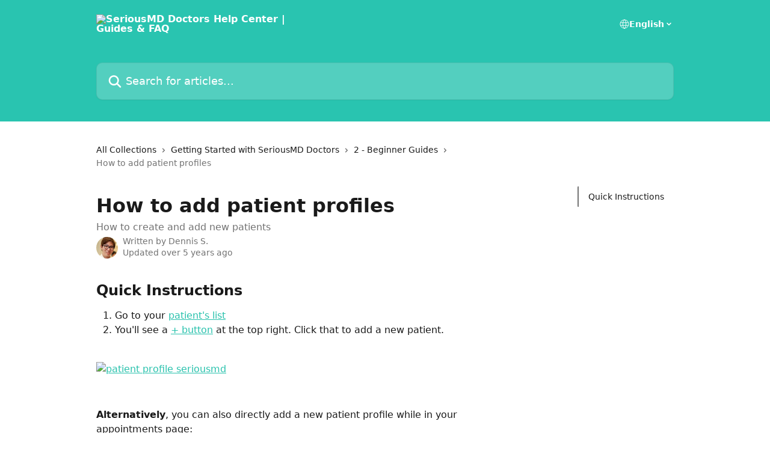

--- FILE ---
content_type: text/html; charset=utf-8
request_url: https://help.seriousmd.com/en/articles/1080511-how-to-add-patient-profiles
body_size: 14001
content:
<!DOCTYPE html><html lang="en"><head><meta charSet="utf-8" data-next-head=""/><title data-next-head="">How to add patient profiles | SeriousMD Doctors Help Center | Guides &amp; FAQ</title><meta property="og:title" content="How to add patient profiles | SeriousMD Doctors Help Center | Guides &amp; FAQ" data-next-head=""/><meta name="twitter:title" content="How to add patient profiles | SeriousMD Doctors Help Center | Guides &amp; FAQ" data-next-head=""/><meta property="og:description" content="How to create and add new patients" data-next-head=""/><meta name="twitter:description" content="How to create and add new patients" data-next-head=""/><meta name="description" content="How to create and add new patients" data-next-head=""/><meta property="og:type" content="article" data-next-head=""/><meta name="robots" content="all" data-next-head=""/><meta name="viewport" content="width=device-width, initial-scale=1" data-next-head=""/><link href="https://intercom.help/seriousmd/assets/favicon" rel="icon" data-next-head=""/><link rel="canonical" href="https://help.seriousmd.com/en/articles/1080511-how-to-add-patient-profiles" data-next-head=""/><link rel="alternate" href="http://help.seriousmd.com/en/articles/1080511-how-to-add-patient-profiles" hrefLang="en" data-next-head=""/><link rel="alternate" href="http://help.seriousmd.com/en/articles/1080511-how-to-add-patient-profiles" hrefLang="x-default" data-next-head=""/><link nonce="fSSFUBk365jz/s05VCkk5yHXDYGbYGFbfQX/xgrybdY=" rel="preload" href="https://static.intercomassets.com/_next/static/css/3141721a1e975790.css" as="style"/><link nonce="fSSFUBk365jz/s05VCkk5yHXDYGbYGFbfQX/xgrybdY=" rel="stylesheet" href="https://static.intercomassets.com/_next/static/css/3141721a1e975790.css" data-n-g=""/><noscript data-n-css="fSSFUBk365jz/s05VCkk5yHXDYGbYGFbfQX/xgrybdY="></noscript><script defer="" nonce="fSSFUBk365jz/s05VCkk5yHXDYGbYGFbfQX/xgrybdY=" nomodule="" src="https://static.intercomassets.com/_next/static/chunks/polyfills-42372ed130431b0a.js"></script><script defer="" src="https://static.intercomassets.com/_next/static/chunks/7506.a4d4b38169fb1abb.js" nonce="fSSFUBk365jz/s05VCkk5yHXDYGbYGFbfQX/xgrybdY="></script><script src="https://static.intercomassets.com/_next/static/chunks/webpack-9467db35ebb51a5b.js" nonce="fSSFUBk365jz/s05VCkk5yHXDYGbYGFbfQX/xgrybdY=" defer=""></script><script src="https://static.intercomassets.com/_next/static/chunks/framework-1f1b8d38c1d86c61.js" nonce="fSSFUBk365jz/s05VCkk5yHXDYGbYGFbfQX/xgrybdY=" defer=""></script><script src="https://static.intercomassets.com/_next/static/chunks/main-2c5e5f2c49cfa8a6.js" nonce="fSSFUBk365jz/s05VCkk5yHXDYGbYGFbfQX/xgrybdY=" defer=""></script><script src="https://static.intercomassets.com/_next/static/chunks/pages/_app-eeb3563fd84abde7.js" nonce="fSSFUBk365jz/s05VCkk5yHXDYGbYGFbfQX/xgrybdY=" defer=""></script><script src="https://static.intercomassets.com/_next/static/chunks/d0502abb-aa607f45f5026044.js" nonce="fSSFUBk365jz/s05VCkk5yHXDYGbYGFbfQX/xgrybdY=" defer=""></script><script src="https://static.intercomassets.com/_next/static/chunks/6190-ef428f6633b5a03f.js" nonce="fSSFUBk365jz/s05VCkk5yHXDYGbYGFbfQX/xgrybdY=" defer=""></script><script src="https://static.intercomassets.com/_next/static/chunks/5729-6d79ddfe1353a77c.js" nonce="fSSFUBk365jz/s05VCkk5yHXDYGbYGFbfQX/xgrybdY=" defer=""></script><script src="https://static.intercomassets.com/_next/static/chunks/296-7834dcf3444315af.js" nonce="fSSFUBk365jz/s05VCkk5yHXDYGbYGFbfQX/xgrybdY=" defer=""></script><script src="https://static.intercomassets.com/_next/static/chunks/4835-9db7cd232aae5617.js" nonce="fSSFUBk365jz/s05VCkk5yHXDYGbYGFbfQX/xgrybdY=" defer=""></script><script src="https://static.intercomassets.com/_next/static/chunks/2735-8954effe331a5dbf.js" nonce="fSSFUBk365jz/s05VCkk5yHXDYGbYGFbfQX/xgrybdY=" defer=""></script><script src="https://static.intercomassets.com/_next/static/chunks/pages/%5BhelpCenterIdentifier%5D/%5Blocale%5D/articles/%5BarticleSlug%5D-cb17d809302ca462.js" nonce="fSSFUBk365jz/s05VCkk5yHXDYGbYGFbfQX/xgrybdY=" defer=""></script><script src="https://static.intercomassets.com/_next/static/q6-H78BUaZoMFb5mLFXsB/_buildManifest.js" nonce="fSSFUBk365jz/s05VCkk5yHXDYGbYGFbfQX/xgrybdY=" defer=""></script><script src="https://static.intercomassets.com/_next/static/q6-H78BUaZoMFb5mLFXsB/_ssgManifest.js" nonce="fSSFUBk365jz/s05VCkk5yHXDYGbYGFbfQX/xgrybdY=" defer=""></script><meta name="sentry-trace" content="349f0234d4a4d340dc7d8878a585935a-6eae9a32402be7f6-0"/><meta name="baggage" content="sentry-environment=production,sentry-release=ea9fe877243eed5ba8f1a47418a175aad6af4299,sentry-public_key=187f842308a64dea9f1f64d4b1b9c298,sentry-trace_id=349f0234d4a4d340dc7d8878a585935a,sentry-org_id=2129,sentry-sampled=false,sentry-sample_rand=0.8201988525700773,sentry-sample_rate=0"/><style id="__jsx-4268744931">:root{--body-bg: rgb(255, 255, 255);
--body-image: none;
--body-bg-rgb: 255, 255, 255;
--body-border: rgb(230, 230, 230);
--body-primary-color: #1a1a1a;
--body-secondary-color: #737373;
--body-reaction-bg: rgb(242, 242, 242);
--body-reaction-text-color: rgb(64, 64, 64);
--body-toc-active-border: #737373;
--body-toc-inactive-border: #f2f2f2;
--body-toc-inactive-color: #737373;
--body-toc-active-font-weight: 400;
--body-table-border: rgb(204, 204, 204);
--body-color: hsl(0, 0%, 0%);
--footer-bg: rgb(255, 255, 255);
--footer-image: none;
--footer-border: rgb(230, 230, 230);
--footer-color: hsl(211, 10%, 61%);
--header-bg: rgb(41, 196, 176);
--header-image: url(https://downloads.intercomcdn.com/i/o/30794/f943e64cde0cc12797fed7fc/8357AC0E-35B1-4BE3-B026-1CDD4D825880.jpeg);
--header-color: hsl(0, 0%, 100%);
--collection-card-bg: rgb(255, 255, 255);
--collection-card-image: none;
--collection-card-color: hsl(172, 65%, 46%);
--card-bg: rgb(255, 255, 255);
--card-border-color: rgb(230, 230, 230);
--card-border-inner-radius: 6px;
--card-border-radius: 8px;
--card-shadow: 0 1px 2px 0 rgb(0 0 0 / 0.05);
--search-bar-border-radius: 10px;
--search-bar-width: 100%;
--ticket-blue-bg-color: #dce1f9;
--ticket-blue-text-color: #334bfa;
--ticket-green-bg-color: #d7efdc;
--ticket-green-text-color: #0f7134;
--ticket-orange-bg-color: #ffebdb;
--ticket-orange-text-color: #b24d00;
--ticket-red-bg-color: #ffdbdb;
--ticket-red-text-color: #df2020;
--header-height: 245px;
--header-subheader-background-color: #000000;
--header-subheader-font-color: #FFFFFF;
--content-block-color: hsl(0, 0%, 0%);
--content-block-button-color: hsl(0, 0%, 0%);
--content-block-button-radius: nullpx;
--primary-color: hsl(172, 65%, 46%);
--primary-color-alpha-10: hsla(172, 65%, 46%, 0.1);
--primary-color-alpha-60: hsla(172, 65%, 46%, 0.6);
--text-on-primary-color: #1a1a1a}</style><style id="__jsx-1611979459">:root{--font-family-primary: system-ui, "Segoe UI", "Roboto", "Helvetica", "Arial", sans-serif, "Apple Color Emoji", "Segoe UI Emoji", "Segoe UI Symbol"}</style><style id="__jsx-2466147061">:root{--font-family-secondary: system-ui, "Segoe UI", "Roboto", "Helvetica", "Arial", sans-serif, "Apple Color Emoji", "Segoe UI Emoji", "Segoe UI Symbol"}</style><style id="__jsx-cf6f0ea00fa5c760">.fade-background.jsx-cf6f0ea00fa5c760{background:radial-gradient(333.38%100%at 50%0%,rgba(var(--body-bg-rgb),0)0%,rgba(var(--body-bg-rgb),.00925356)11.67%,rgba(var(--body-bg-rgb),.0337355)21.17%,rgba(var(--body-bg-rgb),.0718242)28.85%,rgba(var(--body-bg-rgb),.121898)35.03%,rgba(var(--body-bg-rgb),.182336)40.05%,rgba(var(--body-bg-rgb),.251516)44.25%,rgba(var(--body-bg-rgb),.327818)47.96%,rgba(var(--body-bg-rgb),.409618)51.51%,rgba(var(--body-bg-rgb),.495297)55.23%,rgba(var(--body-bg-rgb),.583232)59.47%,rgba(var(--body-bg-rgb),.671801)64.55%,rgba(var(--body-bg-rgb),.759385)70.81%,rgba(var(--body-bg-rgb),.84436)78.58%,rgba(var(--body-bg-rgb),.9551)88.2%,rgba(var(--body-bg-rgb),1)100%),var(--header-image),var(--header-bg);background-size:cover;background-position-x:center}</style><style id="__jsx-27f84a20f81f6ce9">.table-of-contents::-webkit-scrollbar{width:8px}.table-of-contents::-webkit-scrollbar-thumb{background-color:#f2f2f2;border-radius:8px}</style><style id="__jsx-a49d9ef8a9865a27">.table_of_contents.jsx-a49d9ef8a9865a27{max-width:260px;min-width:260px}</style><style id="__jsx-62724fba150252e0">.related_articles section a{color:initial}</style><style id="__jsx-4bed0c08ce36899e">.article_body a:not(.intercom-h2b-button){color:var(--primary-color)}article a.intercom-h2b-button{background-color:var(--primary-color);border:0}.zendesk-article table{overflow-x:scroll!important;display:block!important;height:auto!important}.intercom-interblocks-unordered-nested-list ul,.intercom-interblocks-ordered-nested-list ol{margin-top:16px;margin-bottom:16px}.intercom-interblocks-unordered-nested-list ul .intercom-interblocks-unordered-nested-list ul,.intercom-interblocks-unordered-nested-list ul .intercom-interblocks-ordered-nested-list ol,.intercom-interblocks-ordered-nested-list ol .intercom-interblocks-ordered-nested-list ol,.intercom-interblocks-ordered-nested-list ol .intercom-interblocks-unordered-nested-list ul{margin-top:0;margin-bottom:0}.intercom-interblocks-image a:focus{outline-offset:3px}</style></head><body><div id="__next"><div dir="ltr" class="h-full w-full"><a href="#main-content" class="sr-only font-bold text-header-color focus:not-sr-only focus:absolute focus:left-4 focus:top-4 focus:z-50" aria-roledescription="Link, Press control-option-right-arrow to exit">Skip to main content</a><main class="header__lite"><header id="header" data-testid="header" class="jsx-cf6f0ea00fa5c760 flex flex-col text-header-color"><div class="jsx-cf6f0ea00fa5c760 relative flex grow flex-col mb-9 bg-header-bg bg-header-image bg-cover bg-center pb-9"><div id="sr-announcement" aria-live="polite" class="jsx-cf6f0ea00fa5c760 sr-only"></div><div class="jsx-cf6f0ea00fa5c760 flex h-full flex-col items-center marker:shrink-0"><section class="relative flex w-full flex-col mb-6 pb-6"><div class="header__meta_wrapper flex justify-center px-5 pt-6 leading-none sm:px-10"><div class="flex items-center w-240" data-testid="subheader-container"><div class="mo__body header__site_name"><div class="header__logo"><a href="/en/"><img src="https://downloads.intercomcdn.com/i/o/18910/e84a10cbafe7dc28217acd71/SeriousMD.png" height="134" alt="SeriousMD Doctors Help Center | Guides &amp; FAQ"/></a></div></div><div><div class="flex items-center font-semibold"><div class="flex items-center md:hidden" data-testid="small-screen-children"><button class="flex items-center border-none bg-transparent px-1.5" data-testid="hamburger-menu-button" aria-label="Open menu"><svg width="24" height="24" viewBox="0 0 16 16" xmlns="http://www.w3.org/2000/svg" class="fill-current"><path d="M1.86861 2C1.38889 2 1 2.3806 1 2.85008C1 3.31957 1.38889 3.70017 1.86861 3.70017H14.1314C14.6111 3.70017 15 3.31957 15 2.85008C15 2.3806 14.6111 2 14.1314 2H1.86861Z"></path><path d="M1 8C1 7.53051 1.38889 7.14992 1.86861 7.14992H14.1314C14.6111 7.14992 15 7.53051 15 8C15 8.46949 14.6111 8.85008 14.1314 8.85008H1.86861C1.38889 8.85008 1 8.46949 1 8Z"></path><path d="M1 13.1499C1 12.6804 1.38889 12.2998 1.86861 12.2998H14.1314C14.6111 12.2998 15 12.6804 15 13.1499C15 13.6194 14.6111 14 14.1314 14H1.86861C1.38889 14 1 13.6194 1 13.1499Z"></path></svg></button><div class="fixed right-0 top-0 z-50 h-full w-full hidden" data-testid="hamburger-menu"><div class="flex h-full w-full justify-end bg-black bg-opacity-30"><div class="flex h-fit w-full flex-col bg-white opacity-100 sm:h-full sm:w-1/2"><button class="text-body-font flex items-center self-end border-none bg-transparent pr-6 pt-6" data-testid="hamburger-menu-close-button" aria-label="Close menu"><svg width="24" height="24" viewBox="0 0 16 16" xmlns="http://www.w3.org/2000/svg"><path d="M3.5097 3.5097C3.84165 3.17776 4.37984 3.17776 4.71178 3.5097L7.99983 6.79775L11.2879 3.5097C11.6198 3.17776 12.158 3.17776 12.49 3.5097C12.8219 3.84165 12.8219 4.37984 12.49 4.71178L9.20191 7.99983L12.49 11.2879C12.8219 11.6198 12.8219 12.158 12.49 12.49C12.158 12.8219 11.6198 12.8219 11.2879 12.49L7.99983 9.20191L4.71178 12.49C4.37984 12.8219 3.84165 12.8219 3.5097 12.49C3.17776 12.158 3.17776 11.6198 3.5097 11.2879L6.79775 7.99983L3.5097 4.71178C3.17776 4.37984 3.17776 3.84165 3.5097 3.5097Z"></path></svg></button><nav class="flex flex-col pl-4 text-black"><div class="relative cursor-pointer has-[:focus]:outline"><select class="peer absolute z-10 block h-6 w-full cursor-pointer opacity-0 md:text-base" aria-label="Change language" id="language-selector"><option value="/en/articles/1080511-how-to-add-patient-profiles" class="text-black" selected="">English</option></select><div class="mb-10 ml-5 flex items-center gap-1 text-md hover:opacity-80 peer-hover:opacity-80 md:m-0 md:ml-3 md:text-base" aria-hidden="true"><svg id="locale-picker-globe" width="16" height="16" viewBox="0 0 16 16" fill="none" xmlns="http://www.w3.org/2000/svg" class="shrink-0" aria-hidden="true"><path d="M8 15C11.866 15 15 11.866 15 8C15 4.13401 11.866 1 8 1C4.13401 1 1 4.13401 1 8C1 11.866 4.13401 15 8 15Z" stroke="currentColor" stroke-linecap="round" stroke-linejoin="round"></path><path d="M8 15C9.39949 15 10.534 11.866 10.534 8C10.534 4.13401 9.39949 1 8 1C6.60051 1 5.466 4.13401 5.466 8C5.466 11.866 6.60051 15 8 15Z" stroke="currentColor" stroke-linecap="round" stroke-linejoin="round"></path><path d="M1.448 5.75989H14.524" stroke="currentColor" stroke-linecap="round" stroke-linejoin="round"></path><path d="M1.448 10.2402H14.524" stroke="currentColor" stroke-linecap="round" stroke-linejoin="round"></path></svg>English<svg id="locale-picker-arrow" width="16" height="16" viewBox="0 0 16 16" fill="none" xmlns="http://www.w3.org/2000/svg" class="shrink-0" aria-hidden="true"><path d="M5 6.5L8.00093 9.5L11 6.50187" stroke="currentColor" stroke-width="1.5" stroke-linecap="round" stroke-linejoin="round"></path></svg></div></div></nav></div></div></div></div><nav class="hidden items-center md:flex" data-testid="large-screen-children"><div class="relative cursor-pointer has-[:focus]:outline"><select class="peer absolute z-10 block h-6 w-full cursor-pointer opacity-0 md:text-base" aria-label="Change language" id="language-selector"><option value="/en/articles/1080511-how-to-add-patient-profiles" class="text-black" selected="">English</option></select><div class="mb-10 ml-5 flex items-center gap-1 text-md hover:opacity-80 peer-hover:opacity-80 md:m-0 md:ml-3 md:text-base" aria-hidden="true"><svg id="locale-picker-globe" width="16" height="16" viewBox="0 0 16 16" fill="none" xmlns="http://www.w3.org/2000/svg" class="shrink-0" aria-hidden="true"><path d="M8 15C11.866 15 15 11.866 15 8C15 4.13401 11.866 1 8 1C4.13401 1 1 4.13401 1 8C1 11.866 4.13401 15 8 15Z" stroke="currentColor" stroke-linecap="round" stroke-linejoin="round"></path><path d="M8 15C9.39949 15 10.534 11.866 10.534 8C10.534 4.13401 9.39949 1 8 1C6.60051 1 5.466 4.13401 5.466 8C5.466 11.866 6.60051 15 8 15Z" stroke="currentColor" stroke-linecap="round" stroke-linejoin="round"></path><path d="M1.448 5.75989H14.524" stroke="currentColor" stroke-linecap="round" stroke-linejoin="round"></path><path d="M1.448 10.2402H14.524" stroke="currentColor" stroke-linecap="round" stroke-linejoin="round"></path></svg>English<svg id="locale-picker-arrow" width="16" height="16" viewBox="0 0 16 16" fill="none" xmlns="http://www.w3.org/2000/svg" class="shrink-0" aria-hidden="true"><path d="M5 6.5L8.00093 9.5L11 6.50187" stroke="currentColor" stroke-width="1.5" stroke-linecap="round" stroke-linejoin="round"></path></svg></div></div></nav></div></div></div></div></section><section class="relative mx-5 flex h-full w-full flex-col items-center px-5 sm:px-10"><div class="flex h-full max-w-full flex-col w-240 justify-end" data-testid="main-header-container"><div id="search-bar" class="relative w-full"><form action="/en/" autoComplete="off"><div class="flex w-full flex-col items-start"><div class="relative flex w-full sm:w-search-bar"><label for="search-input" class="sr-only">Search for articles...</label><input id="search-input" type="text" autoComplete="off" class="peer w-full rounded-search-bar border border-black-alpha-8 bg-white-alpha-20 p-4 ps-12 font-secondary text-lg text-header-color shadow-search-bar outline-none transition ease-linear placeholder:text-header-color hover:bg-white-alpha-27 hover:shadow-search-bar-hover focus:border-transparent focus:bg-white focus:text-black-10 focus:shadow-search-bar-focused placeholder:focus:text-black-45" placeholder="Search for articles..." name="q" aria-label="Search for articles..." value=""/><div class="absolute inset-y-0 start-0 flex items-center fill-header-color peer-focus-visible:fill-black-45 pointer-events-none ps-5"><svg width="22" height="21" viewBox="0 0 22 21" xmlns="http://www.w3.org/2000/svg" class="fill-inherit" aria-hidden="true"><path fill-rule="evenodd" clip-rule="evenodd" d="M3.27485 8.7001C3.27485 5.42781 5.92757 2.7751 9.19985 2.7751C12.4721 2.7751 15.1249 5.42781 15.1249 8.7001C15.1249 11.9724 12.4721 14.6251 9.19985 14.6251C5.92757 14.6251 3.27485 11.9724 3.27485 8.7001ZM9.19985 0.225098C4.51924 0.225098 0.724854 4.01948 0.724854 8.7001C0.724854 13.3807 4.51924 17.1751 9.19985 17.1751C11.0802 17.1751 12.8176 16.5627 14.2234 15.5265L19.0981 20.4013C19.5961 20.8992 20.4033 20.8992 20.9013 20.4013C21.3992 19.9033 21.3992 19.0961 20.9013 18.5981L16.0264 13.7233C17.0625 12.3176 17.6749 10.5804 17.6749 8.7001C17.6749 4.01948 13.8805 0.225098 9.19985 0.225098Z"></path></svg></div></div></div></form></div></div></section></div></div></header><div class="z-1 flex shrink-0 grow basis-auto justify-center px-5 sm:px-10"><section data-testid="main-content" id="main-content" class="max-w-full w-240"><section data-testid="article-section" class="section section__article"><div class="flex-row-reverse justify-between flex"><div class="jsx-a49d9ef8a9865a27 w-61 sticky top-8 ml-7 max-w-61 self-start max-lg:hidden mt-16"><div class="jsx-27f84a20f81f6ce9 table-of-contents max-h-[calc(100vh-96px)] overflow-y-auto rounded-2xl text-body-primary-color hover:text-primary max-lg:border max-lg:border-solid max-lg:border-body-border max-lg:shadow-solid-1"><div data-testid="toc-dropdown" class="jsx-27f84a20f81f6ce9 hidden cursor-pointer justify-between border-b max-lg:flex max-lg:flex-row max-lg:border-x-0 max-lg:border-t-0 max-lg:border-solid max-lg:border-b-body-border"><div class="jsx-27f84a20f81f6ce9 my-2 max-lg:pl-4">Table of contents</div><div class="jsx-27f84a20f81f6ce9 "><svg class="ml-2 mr-4 mt-3 transition-transform" transform="rotate(180)" width="16" height="16" fill="none" xmlns="http://www.w3.org/2000/svg"><path fill-rule="evenodd" clip-rule="evenodd" d="M3.93353 5.93451C4.24595 5.62209 4.75248 5.62209 5.0649 5.93451L7.99922 8.86882L10.9335 5.93451C11.246 5.62209 11.7525 5.62209 12.0649 5.93451C12.3773 6.24693 12.3773 6.75346 12.0649 7.06588L8.5649 10.5659C8.25249 10.8783 7.74595 10.8783 7.43353 10.5659L3.93353 7.06588C3.62111 6.75346 3.62111 6.24693 3.93353 5.93451Z" fill="currentColor"></path></svg></div></div><div data-testid="toc-body" class="jsx-27f84a20f81f6ce9 my-2"><section data-testid="toc-section-0" class="jsx-27f84a20f81f6ce9 flex border-y-0 border-e-0 border-s-2 border-solid py-1.5 max-lg:border-none border-body-toc-active-border px-4"><a id="#quick-instructions" href="#quick-instructions" data-testid="toc-link-0" class="jsx-27f84a20f81f6ce9 w-full no-underline hover:text-body-primary-color max-lg:inline-block max-lg:text-body-primary-color max-lg:hover:text-primary lg:text-base font-toc-active text-body-primary-color"></a></section></div></div></div><div class="relative z-3 w-full lg:max-w-160 "><div class="flex pb-6 max-md:pb-2 lg:max-w-160"><div tabindex="-1" class="focus:outline-none"><div class="flex flex-wrap items-baseline pb-4 text-base" tabindex="0" role="navigation" aria-label="Breadcrumb"><a href="/en/" class="pr-2 text-body-primary-color no-underline hover:text-body-secondary-color">All Collections</a><div class="pr-2" aria-hidden="true"><svg width="6" height="10" viewBox="0 0 6 10" class="block h-2 w-2 fill-body-secondary-color rtl:rotate-180" xmlns="http://www.w3.org/2000/svg"><path fill-rule="evenodd" clip-rule="evenodd" d="M0.648862 0.898862C0.316916 1.23081 0.316916 1.769 0.648862 2.10094L3.54782 4.9999L0.648862 7.89886C0.316916 8.23081 0.316917 8.769 0.648862 9.10094C0.980808 9.43289 1.519 9.43289 1.85094 9.10094L5.35094 5.60094C5.68289 5.269 5.68289 4.73081 5.35094 4.39886L1.85094 0.898862C1.519 0.566916 0.980807 0.566916 0.648862 0.898862Z"></path></svg></div><a href="http://help.seriousmd.com/en/collections/187955-getting-started-with-seriousmd-doctors" class="pr-2 text-body-primary-color no-underline hover:text-body-secondary-color" data-testid="breadcrumb-0">Getting Started with SeriousMD Doctors</a><div class="pr-2" aria-hidden="true"><svg width="6" height="10" viewBox="0 0 6 10" class="block h-2 w-2 fill-body-secondary-color rtl:rotate-180" xmlns="http://www.w3.org/2000/svg"><path fill-rule="evenodd" clip-rule="evenodd" d="M0.648862 0.898862C0.316916 1.23081 0.316916 1.769 0.648862 2.10094L3.54782 4.9999L0.648862 7.89886C0.316916 8.23081 0.316917 8.769 0.648862 9.10094C0.980808 9.43289 1.519 9.43289 1.85094 9.10094L5.35094 5.60094C5.68289 5.269 5.68289 4.73081 5.35094 4.39886L1.85094 0.898862C1.519 0.566916 0.980807 0.566916 0.648862 0.898862Z"></path></svg></div><a href="http://help.seriousmd.com/en/collections/188250-2-beginner-guides" class="pr-2 text-body-primary-color no-underline hover:text-body-secondary-color" data-testid="breadcrumb-1">2 - Beginner Guides</a><div class="pr-2" aria-hidden="true"><svg width="6" height="10" viewBox="0 0 6 10" class="block h-2 w-2 fill-body-secondary-color rtl:rotate-180" xmlns="http://www.w3.org/2000/svg"><path fill-rule="evenodd" clip-rule="evenodd" d="M0.648862 0.898862C0.316916 1.23081 0.316916 1.769 0.648862 2.10094L3.54782 4.9999L0.648862 7.89886C0.316916 8.23081 0.316917 8.769 0.648862 9.10094C0.980808 9.43289 1.519 9.43289 1.85094 9.10094L5.35094 5.60094C5.68289 5.269 5.68289 4.73081 5.35094 4.39886L1.85094 0.898862C1.519 0.566916 0.980807 0.566916 0.648862 0.898862Z"></path></svg></div><div class="text-body-secondary-color">How to add patient profiles</div></div></div></div><div class=""><div class="article intercom-force-break"><div class="mb-10 max-lg:mb-6"><div class="flex flex-col gap-4"><div class="flex flex-col"><h1 class="mb-1 font-primary text-2xl font-bold leading-10 text-body-primary-color">How to add patient profiles</h1><div class="text-md font-normal leading-normal text-body-secondary-color"><p>How to create and add new patients</p></div></div><div class="avatar"><div class="avatar__photo"><img width="24" height="24" src="https://static.intercomassets.com/avatars/534373/square_128/dennis_seymour-1467352102.png" alt="Dennis S. avatar" class="inline-flex items-center justify-center rounded-full bg-primary text-lg font-bold leading-6 text-primary-text shadow-solid-2 shadow-body-bg [&amp;:nth-child(n+2)]:hidden lg:[&amp;:nth-child(n+2)]:inline-flex h-8 w-8 sm:h-9 sm:w-9"/></div><div class="avatar__info -mt-0.5 text-base"><span class="text-body-secondary-color"><div>Written by <span>Dennis S.</span></div> <!-- -->Updated over 5 years ago</span></div></div></div></div><div class="jsx-4bed0c08ce36899e flex-col"><div class="jsx-4bed0c08ce36899e mb-7 ml-0 text-md max-messenger:mb-6 lg:hidden"><div class="jsx-27f84a20f81f6ce9 table-of-contents max-h-[calc(100vh-96px)] overflow-y-auto rounded-2xl text-body-primary-color hover:text-primary max-lg:border max-lg:border-solid max-lg:border-body-border max-lg:shadow-solid-1"><div data-testid="toc-dropdown" class="jsx-27f84a20f81f6ce9 hidden cursor-pointer justify-between border-b max-lg:flex max-lg:flex-row max-lg:border-x-0 max-lg:border-t-0 max-lg:border-solid max-lg:border-b-body-border border-b-0"><div class="jsx-27f84a20f81f6ce9 my-2 max-lg:pl-4">Table of contents</div><div class="jsx-27f84a20f81f6ce9 "><svg class="ml-2 mr-4 mt-3 transition-transform" transform="" width="16" height="16" fill="none" xmlns="http://www.w3.org/2000/svg"><path fill-rule="evenodd" clip-rule="evenodd" d="M3.93353 5.93451C4.24595 5.62209 4.75248 5.62209 5.0649 5.93451L7.99922 8.86882L10.9335 5.93451C11.246 5.62209 11.7525 5.62209 12.0649 5.93451C12.3773 6.24693 12.3773 6.75346 12.0649 7.06588L8.5649 10.5659C8.25249 10.8783 7.74595 10.8783 7.43353 10.5659L3.93353 7.06588C3.62111 6.75346 3.62111 6.24693 3.93353 5.93451Z" fill="currentColor"></path></svg></div></div><div data-testid="toc-body" class="jsx-27f84a20f81f6ce9 hidden my-2"><section data-testid="toc-section-0" class="jsx-27f84a20f81f6ce9 flex border-y-0 border-e-0 border-s-2 border-solid py-1.5 max-lg:border-none border-body-toc-active-border px-4"><a id="#quick-instructions" href="#quick-instructions" data-testid="toc-link-0" class="jsx-27f84a20f81f6ce9 w-full no-underline hover:text-body-primary-color max-lg:inline-block max-lg:text-body-primary-color max-lg:hover:text-primary lg:text-base font-toc-active text-body-primary-color"></a></section></div></div></div><div class="jsx-4bed0c08ce36899e article_body"><article class="jsx-4bed0c08ce36899e "><div class="intercom-interblocks-heading intercom-interblocks-align-left"><h1 id="quick-instructions">Quick Instructions</h1></div><div class="intercom-interblocks-ordered-nested-list"><ol><li><div class="intercom-interblocks-paragraph no-margin intercom-interblocks-align-left"><p>Go to your <a href="https://seriousmd.com/doctor/app/patients" rel="nofollow noopener noreferrer" target="_blank">patient&#x27;s list</a></p></div></li><li><div class="intercom-interblocks-paragraph no-margin intercom-interblocks-align-left"><p>You&#x27;ll see a <a href="https://seriousmd.com/doctor/app/patient-new" rel="nofollow noopener noreferrer" target="_blank">+ button</a> at the top right. Click that to add a new patient.</p></div></li></ol></div><div class="intercom-interblocks-paragraph no-margin intercom-interblocks-align-left"><p> </p></div><div class="intercom-interblocks-image intercom-interblocks-align-left"><a href="https://downloads.intercomcdn.com/i/o/242034321/708c5d7bebd95c681055569c/Screen+Shot+2020-09-02+at+7.06.17+PM.png?expires=1768887000&amp;signature=fdc7688fb1e7895beee11bbd22f144e3b6eaeee2bdaeb43cc8fdfe952b8c2fa1&amp;req=diQlFsp6noNeFb4f3HP0gMjXEX9c9qp3O2Ogv738RN0GZ8YrrxPvGeYFdBeb%0A3scszrlT%2BesGVX7kOQ%3D%3D%0A" target="_blank" rel="noreferrer nofollow noopener"><img src="https://downloads.intercomcdn.com/i/o/242034321/708c5d7bebd95c681055569c/Screen+Shot+2020-09-02+at+7.06.17+PM.png?expires=1768887000&amp;signature=fdc7688fb1e7895beee11bbd22f144e3b6eaeee2bdaeb43cc8fdfe952b8c2fa1&amp;req=diQlFsp6noNeFb4f3HP0gMjXEX9c9qp3O2Ogv738RN0GZ8YrrxPvGeYFdBeb%0A3scszrlT%2BesGVX7kOQ%3D%3D%0A" alt="patient profile seriousmd" width="334" height="126"/></a></div><div class="intercom-interblocks-paragraph no-margin intercom-interblocks-align-left"><p> </p></div><div class="intercom-interblocks-paragraph no-margin intercom-interblocks-align-left"><p> </p></div><div class="intercom-interblocks-paragraph no-margin intercom-interblocks-align-left"><p><b>Alternatively</b>, you can also directly add a new patient profile while in your appointments page:</p></div><div class="intercom-interblocks-ordered-nested-list"><ol><li><div class="intercom-interblocks-paragraph no-margin intercom-interblocks-align-left"><p>Go to <a href="https://seriousmd.com/doctor/app/appointments" rel="nofollow noopener noreferrer" target="_blank">Appointments</a></p></div></li><li><div class="intercom-interblocks-paragraph no-margin intercom-interblocks-align-left"><p>Click the + button</p></div></li></ol></div><div class="intercom-interblocks-image intercom-interblocks-align-left"><a href="https://downloads.intercomcdn.com/i/o/242034810/0e204cb1ff84553fb7f33b56/Screen+Shot+2020-09-02+at+7.06.43+PM.png?expires=1768887000&amp;signature=d2cc5ae52771883c39a1f6fb4fcc35304e24e481c175624cf86279af4132db3f&amp;req=diQlFsp6lYBfFb4f3HP0gNBF0L5kPmggVbS73%2FgUKmlbyfl11bt1eqnOXmXY%0AoJ17aNmZTuL9Y4Sdcg%3D%3D%0A" target="_blank" rel="noreferrer nofollow noopener"><img src="https://downloads.intercomcdn.com/i/o/242034810/0e204cb1ff84553fb7f33b56/Screen+Shot+2020-09-02+at+7.06.43+PM.png?expires=1768887000&amp;signature=d2cc5ae52771883c39a1f6fb4fcc35304e24e481c175624cf86279af4132db3f&amp;req=diQlFsp6lYBfFb4f3HP0gNBF0L5kPmggVbS73%2FgUKmlbyfl11bt1eqnOXmXY%0AoJ17aNmZTuL9Y4Sdcg%3D%3D%0A" width="776" height="338"/></a></div><div class="intercom-interblocks-paragraph no-margin intercom-interblocks-align-left"><p> </p></div><div class="intercom-interblocks-paragraph no-margin intercom-interblocks-align-left"><p> </p></div><div class="intercom-interblocks-paragraph no-margin intercom-interblocks-align-left"><p>3. Click the Create New Patient Record button</p></div><div class="intercom-interblocks-paragraph no-margin intercom-interblocks-align-left"><p> </p></div><div class="intercom-interblocks-image intercom-interblocks-align-left"><a href="https://downloads.intercomcdn.com/i/o/242034847/6c7452a96444fc1e778ecb38/Screen+Shot+2020-09-02+at+7.07.34+PM.png?expires=1768887000&amp;signature=fe20c4e32e02352b04d71c3baff83adb2a48a47344812ee475a69eb208392cb5&amp;req=diQlFsp6lYVYFb4f3HP0gNUstncApVPsIfsThFvTPhAnHzjsaSb7hxQCUuAd%0AuZZNOvD6JFl%2FR6bCxw%3D%3D%0A" target="_blank" rel="noreferrer nofollow noopener"><img src="https://downloads.intercomcdn.com/i/o/242034847/6c7452a96444fc1e778ecb38/Screen+Shot+2020-09-02+at+7.07.34+PM.png?expires=1768887000&amp;signature=fe20c4e32e02352b04d71c3baff83adb2a48a47344812ee475a69eb208392cb5&amp;req=diQlFsp6lYVYFb4f3HP0gNUstncApVPsIfsThFvTPhAnHzjsaSb7hxQCUuAd%0AuZZNOvD6JFl%2FR6bCxw%3D%3D%0A" width="1702" height="470"/></a></div><div class="intercom-interblocks-paragraph no-margin intercom-interblocks-align-left"><p> </p></div><div class="intercom-interblocks-paragraph no-margin intercom-interblocks-align-left"><p> </p></div><div class="intercom-interblocks-paragraph no-margin intercom-interblocks-align-left"><p> </p></div><section class="jsx-62724fba150252e0 related_articles my-6"><hr class="jsx-62724fba150252e0 my-6 sm:my-8"/><div class="jsx-62724fba150252e0 mb-3 text-xl font-bold">Related Articles</div><section class="flex flex-col rounded-card border border-solid border-card-border bg-card-bg p-2 sm:p-3"><a class="duration-250 group/article flex flex-row justify-between gap-2 py-2 no-underline transition ease-linear hover:bg-primary-alpha-10 hover:text-primary sm:rounded-card-inner sm:py-3 rounded-card-inner px-3" href="http://help.seriousmd.com/en/articles/1100580-how-to-add-the-immunization-records-of-patients" data-testid="article-link"><div class="flex flex-col p-0"><span class="m-0 text-md text-body-primary-color group-hover/article:text-primary">How to add the immunization records of patients?</span></div><div class="flex shrink-0 flex-col justify-center p-0"><svg class="block h-4 w-4 text-primary ltr:-rotate-90 rtl:rotate-90" fill="currentColor" viewBox="0 0 20 20" xmlns="http://www.w3.org/2000/svg"><path fill-rule="evenodd" d="M5.293 7.293a1 1 0 011.414 0L10 10.586l3.293-3.293a1 1 0 111.414 1.414l-4 4a1 1 0 01-1.414 0l-4-4a1 1 0 010-1.414z" clip-rule="evenodd"></path></svg></div></a><a class="duration-250 group/article flex flex-row justify-between gap-2 py-2 no-underline transition ease-linear hover:bg-primary-alpha-10 hover:text-primary sm:rounded-card-inner sm:py-3 rounded-card-inner px-3" href="http://help.seriousmd.com/en/articles/1956675-can-this-app-be-used-for-in-patients" data-testid="article-link"><div class="flex flex-col p-0"><span class="m-0 text-md text-body-primary-color group-hover/article:text-primary">Can this app be used for in-patients?</span></div><div class="flex shrink-0 flex-col justify-center p-0"><svg class="block h-4 w-4 text-primary ltr:-rotate-90 rtl:rotate-90" fill="currentColor" viewBox="0 0 20 20" xmlns="http://www.w3.org/2000/svg"><path fill-rule="evenodd" d="M5.293 7.293a1 1 0 011.414 0L10 10.586l3.293-3.293a1 1 0 111.414 1.414l-4 4a1 1 0 01-1.414 0l-4-4a1 1 0 010-1.414z" clip-rule="evenodd"></path></svg></div></a><a class="duration-250 group/article flex flex-row justify-between gap-2 py-2 no-underline transition ease-linear hover:bg-primary-alpha-10 hover:text-primary sm:rounded-card-inner sm:py-3 rounded-card-inner px-3" href="http://help.seriousmd.com/en/articles/3905560-how-to-start-a-virtual-consultations-online-consultation" data-testid="article-link"><div class="flex flex-col p-0"><span class="m-0 text-md text-body-primary-color group-hover/article:text-primary">How to Start a Virtual Consultations / Online Consultation?</span></div><div class="flex shrink-0 flex-col justify-center p-0"><svg class="block h-4 w-4 text-primary ltr:-rotate-90 rtl:rotate-90" fill="currentColor" viewBox="0 0 20 20" xmlns="http://www.w3.org/2000/svg"><path fill-rule="evenodd" d="M5.293 7.293a1 1 0 011.414 0L10 10.586l3.293-3.293a1 1 0 111.414 1.414l-4 4a1 1 0 01-1.414 0l-4-4a1 1 0 010-1.414z" clip-rule="evenodd"></path></svg></div></a><a class="duration-250 group/article flex flex-row justify-between gap-2 py-2 no-underline transition ease-linear hover:bg-primary-alpha-10 hover:text-primary sm:rounded-card-inner sm:py-3 rounded-card-inner px-3" href="http://help.seriousmd.com/en/articles/4522771-how-do-i-accept-booking-requests-from-patients" data-testid="article-link"><div class="flex flex-col p-0"><span class="m-0 text-md text-body-primary-color group-hover/article:text-primary">How Do I Accept Booking Requests from Patients?</span></div><div class="flex shrink-0 flex-col justify-center p-0"><svg class="block h-4 w-4 text-primary ltr:-rotate-90 rtl:rotate-90" fill="currentColor" viewBox="0 0 20 20" xmlns="http://www.w3.org/2000/svg"><path fill-rule="evenodd" d="M5.293 7.293a1 1 0 011.414 0L10 10.586l3.293-3.293a1 1 0 111.414 1.414l-4 4a1 1 0 01-1.414 0l-4-4a1 1 0 010-1.414z" clip-rule="evenodd"></path></svg></div></a><a class="duration-250 group/article flex flex-row justify-between gap-2 py-2 no-underline transition ease-linear hover:bg-primary-alpha-10 hover:text-primary sm:rounded-card-inner sm:py-3 rounded-card-inner px-3" href="http://help.seriousmd.com/en/articles/10085028-how-to-start-taking-patient-notes" data-testid="article-link"><div class="flex flex-col p-0"><span class="m-0 text-md text-body-primary-color group-hover/article:text-primary">How to Start Taking Patient Notes</span></div><div class="flex shrink-0 flex-col justify-center p-0"><svg class="block h-4 w-4 text-primary ltr:-rotate-90 rtl:rotate-90" fill="currentColor" viewBox="0 0 20 20" xmlns="http://www.w3.org/2000/svg"><path fill-rule="evenodd" d="M5.293 7.293a1 1 0 011.414 0L10 10.586l3.293-3.293a1 1 0 111.414 1.414l-4 4a1 1 0 01-1.414 0l-4-4a1 1 0 010-1.414z" clip-rule="evenodd"></path></svg></div></a></section></section></article></div></div></div></div><div class="intercom-reaction-picker -mb-4 -ml-4 -mr-4 mt-6 rounded-card sm:-mb-2 sm:-ml-1 sm:-mr-1 sm:mt-8" role="group" aria-label="feedback form"><div class="intercom-reaction-prompt">Did this answer your question?</div><div class="intercom-reactions-container"><button class="intercom-reaction" aria-label="Disappointed Reaction" tabindex="0" data-reaction-text="disappointed" aria-pressed="false"><span title="Disappointed">😞</span></button><button class="intercom-reaction" aria-label="Neutral Reaction" tabindex="0" data-reaction-text="neutral" aria-pressed="false"><span title="Neutral">😐</span></button><button class="intercom-reaction" aria-label="Smiley Reaction" tabindex="0" data-reaction-text="smiley" aria-pressed="false"><span title="Smiley">😃</span></button></div></div></div></div></section></section></div><footer id="footer" class="mt-24 shrink-0 bg-footer-bg px-0 py-12 text-left text-base text-footer-color"><div class="shrink-0 grow basis-auto px-5 sm:px-10"><div class="mx-auto max-w-240 sm:w-auto"><div><div class="text-center" data-testid="simple-footer-layout"><div class="align-middle text-lg text-footer-color"><a class="no-underline" href="/en/"><img data-testid="logo-img" src="https://downloads.intercomcdn.com/i/o/18910/e84a10cbafe7dc28217acd71/SeriousMD.png" alt="SeriousMD Doctors Help Center | Guides &amp; FAQ" class="max-h-8 contrast-80 inline"/></a></div><div class="mt-10" data-testid="simple-footer-links"><div class="flex flex-row justify-center"><span><ul data-testid="custom-links" class="mb-4 p-0" id="custom-links"><li class="mx-3 inline-block list-none"><a target="_blank" href="https://seriousmd.com/doctor/" rel="nofollow noreferrer noopener" data-testid="footer-custom-link-0" class="no-underline">Log In</a></li><li class="mx-3 inline-block list-none"><a target="_blank" href="https://www.facebook.com/groups/SeriousMDDoctors/" rel="nofollow noreferrer noopener" data-testid="footer-custom-link-1" class="no-underline">Join the Private Community</a></li><li class="mx-3 inline-block list-none"><a target="_blank" href="https://demo.seriousmd.com/" rel="nofollow noreferrer noopener" data-testid="footer-custom-link-2" class="no-underline">Book a Demo</a></li></ul></span></div><ul data-testid="social-links" class="flex flex-wrap items-center gap-4 p-0 justify-center" id="social-links"><li class="list-none align-middle"><a target="_blank" href="https://www.facebook.com/seriousmd" rel="nofollow noreferrer noopener" data-testid="footer-social-link-0" class="no-underline"><img src="https://intercom.help/seriousmd/assets/svg/icon:social-facebook/909aa5" alt="" aria-label="https://www.facebook.com/seriousmd" width="16" height="16" loading="lazy" data-testid="social-icon-facebook"/></a></li><li class="list-none align-middle"><a target="_blank" href="https://www.twitter.com/seriousmd" rel="nofollow noreferrer noopener" data-testid="footer-social-link-1" class="no-underline"><img src="https://intercom.help/seriousmd/assets/svg/icon:social-twitter/909aa5" alt="" aria-label="https://www.twitter.com/seriousmd" width="16" height="16" loading="lazy" data-testid="social-icon-twitter"/></a></li><li class="list-none align-middle"><a target="_blank" href="https://www.linkedin.com/company/seriousmd/" rel="nofollow noreferrer noopener" data-testid="footer-social-link-2" class="no-underline"><img src="https://intercom.help/seriousmd/assets/svg/icon:social-linkedin/909aa5" alt="" aria-label="https://www.linkedin.com/company/seriousmd/" width="16" height="16" loading="lazy" data-testid="social-icon-linkedin"/></a></li></ul></div></div></div></div></div></footer></main></div></div><script id="__NEXT_DATA__" type="application/json" nonce="fSSFUBk365jz/s05VCkk5yHXDYGbYGFbfQX/xgrybdY=">{"props":{"pageProps":{"app":{"id":"vcz4t3zz","messengerUrl":"https://widget.intercom.io/widget/vcz4t3zz","name":"SeriousMD Doctors","poweredByIntercomUrl":"https://www.intercom.com/intercom-link?company=SeriousMD+Doctors\u0026solution=customer-support\u0026utm_campaign=intercom-link\u0026utm_content=We+run+on+Intercom\u0026utm_medium=help-center\u0026utm_referrer=https%3A%2F%2Fhelp.seriousmd.com%2Fen%2Farticles%2F1080511-how-to-add-patient-profiles\u0026utm_source=desktop-web","features":{"consentBannerBeta":false,"customNotFoundErrorMessage":false,"disableFontPreloading":false,"disableNoMarginClassTransformation":false,"finOnHelpCenter":false,"hideIconsWithBackgroundImages":false,"messengerCustomFonts":false}},"helpCenterSite":{"customDomain":"help.seriousmd.com","defaultLocale":"en","disableBranding":true,"externalLoginName":null,"externalLoginUrl":null,"footerContactDetails":null,"footerLinks":{"custom":[{"id":662,"help_center_site_id":3608,"title":"Log In","url":"https://seriousmd.com/doctor/","sort_order":1,"link_location":"footer","site_link_group_id":4767},{"id":4144,"help_center_site_id":3608,"title":"Join the Private Community","url":"https://www.facebook.com/groups/SeriousMDDoctors/","sort_order":2,"link_location":"footer","site_link_group_id":4767},{"id":8232,"help_center_site_id":3608,"title":"Book a Demo","url":"https://demo.seriousmd.com/","sort_order":3,"link_location":"footer","site_link_group_id":4767}],"socialLinks":[{"iconUrl":"https://intercom.help/seriousmd/assets/svg/icon:social-facebook","provider":"facebook","url":"https://www.facebook.com/seriousmd"},{"iconUrl":"https://intercom.help/seriousmd/assets/svg/icon:social-twitter","provider":"twitter","url":"https://www.twitter.com/seriousmd"},{"iconUrl":"https://intercom.help/seriousmd/assets/svg/icon:social-linkedin","provider":"linkedin","url":"https://www.linkedin.com/company/seriousmd/"}],"linkGroups":[{"title":null,"links":[{"title":"Log In","url":"https://seriousmd.com/doctor/"},{"title":"Join the Private Community","url":"https://www.facebook.com/groups/SeriousMDDoctors/"},{"title":"Book a Demo","url":"https://demo.seriousmd.com/"}]}]},"headerLinks":[],"homeCollectionCols":1,"googleAnalyticsTrackingId":"UA-59231036-1","googleTagManagerId":null,"pathPrefixForCustomDomain":null,"seoIndexingEnabled":true,"helpCenterId":3608,"url":"http://help.seriousmd.com","customizedFooterTextContent":null,"consentBannerConfig":null,"canInjectCustomScripts":false,"scriptSection":1,"customScriptFilesExist":false},"localeLinks":[{"id":"en","absoluteUrl":"http://help.seriousmd.com/en/articles/1080511-how-to-add-patient-profiles","available":true,"name":"English","selected":true,"url":"/en/articles/1080511-how-to-add-patient-profiles"}],"requestContext":{"articleSource":null,"academy":false,"canonicalUrl":"https://help.seriousmd.com/en/articles/1080511-how-to-add-patient-profiles","headerless":false,"isDefaultDomainRequest":false,"nonce":"fSSFUBk365jz/s05VCkk5yHXDYGbYGFbfQX/xgrybdY=","rootUrl":"/en/","sheetUserCipher":null,"type":"help-center"},"theme":{"color":"29c4b0","siteName":"SeriousMD Doctors Help Center | Guides \u0026 FAQ","headline":"","headerFontColor":"FFFFFF","logo":"https://downloads.intercomcdn.com/i/o/18910/e84a10cbafe7dc28217acd71/SeriousMD.png","logoHeight":"134","header":"https://downloads.intercomcdn.com/i/o/30794/f943e64cde0cc12797fed7fc/8357AC0E-35B1-4BE3-B026-1CDD4D825880.jpeg","favicon":"https://intercom.help/seriousmd/assets/favicon","locale":"en","homeUrl":"https://seriousmd.com/doctor","social":null,"urlPrefixForDefaultDomain":"https://intercom.help/seriousmd","customDomain":"help.seriousmd.com","customDomainUsesSsl":false,"customizationOptions":{"customizationType":1,"header":{"backgroundColor":"#29c4b0","fontColor":"#FFFFFF","fadeToEdge":false,"backgroundGradient":null,"backgroundImageId":null,"backgroundImageUrl":null},"body":{"backgroundColor":"#ffffff","fontColor":null,"fadeToEdge":null,"backgroundGradient":null,"backgroundImageId":null},"footer":{"backgroundColor":"#ffffff","fontColor":"#909aa5","fadeToEdge":null,"backgroundGradient":null,"backgroundImageId":null,"showRichTextField":null},"layout":{"homePage":{"blocks":[{"type":"tickets-portal-link","enabled":false},{"type":"collection-list","columns":1,"template":0},{"type":"article-list","columns":2,"enabled":false,"localizedContent":[{"title":"","locale":"en","links":[{"articleId":"empty_article_slot","type":"article-link"},{"articleId":"empty_article_slot","type":"article-link"},{"articleId":"empty_article_slot","type":"article-link"},{"articleId":"empty_article_slot","type":"article-link"},{"articleId":"empty_article_slot","type":"article-link"},{"articleId":"empty_article_slot","type":"article-link"}]}]}]},"collectionsPage":{"showArticleDescriptions":false},"articlePage":{},"searchPage":{}},"collectionCard":{"global":{"backgroundColor":null,"fontColor":"29c4b0","fadeToEdge":null,"backgroundGradient":null,"backgroundImageId":null,"showIcons":true,"backgroundImageUrl":null},"collections":[]},"global":{"font":{"customFontFaces":[],"primary":null,"secondary":null},"componentStyle":{"card":{"type":"bordered","borderRadius":8}},"namedComponents":{"header":{"subheader":{"enabled":false,"style":{"backgroundColor":"#000000","fontColor":"#FFFFFF"}},"style":{"height":"245px","align":"start","justify":"end"}},"searchBar":{"style":{"width":"100%","borderRadius":10}},"footer":{"type":0}},"brand":{"colors":[],"websiteUrl":""}},"contentBlock":{"blockStyle":{"backgroundColor":null,"fontColor":null,"fadeToEdge":null,"backgroundGradient":null,"backgroundImageId":null,"backgroundImageUrl":null},"buttonOptions":{"backgroundColor":null,"fontColor":null,"borderRadius":null},"isFullWidth":null}},"helpCenterName":"SeriousMD Doctors Help Center | Guides \u0026 FAQ","footerLogo":"https://downloads.intercomcdn.com/i/o/18910/e84a10cbafe7dc28217acd71/SeriousMD.png","footerLogoHeight":"134","localisedInformation":{"contentBlock":null}},"user":{"userId":"3d4c1659-906e-477b-bdfc-d7fbeb68d29d","role":"visitor_role","country_code":null},"articleContent":{"articleId":"1080511","author":{"avatar":"https://static.intercomassets.com/avatars/534373/square_128/dennis_seymour-1467352102.png","name":"Dennis S.","first_name":"Dennis","avatar_shape":"circle"},"blocks":[{"type":"heading","text":"Quick Instructions","idAttribute":"quick-instructions"},{"type":"orderedNestedList","text":"1. Go to your \u003ca href=\"https://seriousmd.com/doctor/app/patients\" rel=\"nofollow noopener noreferrer\" target=\"_blank\"\u003epatient's list\u003c/a\u003e\n2. You'll see a \u003ca href=\"https://seriousmd.com/doctor/app/patient-new\" rel=\"nofollow noopener noreferrer\" target=\"_blank\"\u003e+ button\u003c/a\u003e at the top right. Click that to add a new patient.","items":[{"content":[{"type":"paragraph","text":"Go to your \u003ca href=\"https://seriousmd.com/doctor/app/patients\" rel=\"nofollow noopener noreferrer\" target=\"_blank\"\u003epatient's list\u003c/a\u003e","class":"no-margin"}]},{"content":[{"type":"paragraph","text":"You'll see a \u003ca href=\"https://seriousmd.com/doctor/app/patient-new\" rel=\"nofollow noopener noreferrer\" target=\"_blank\"\u003e+ button\u003c/a\u003e at the top right. Click that to add a new patient.","class":"no-margin"}]}]},{"type":"paragraph","text":" ","class":"no-margin"},{"type":"image","url":"https://downloads.intercomcdn.com/i/o/242034321/708c5d7bebd95c681055569c/Screen+Shot+2020-09-02+at+7.06.17+PM.png?expires=1768887000\u0026signature=fdc7688fb1e7895beee11bbd22f144e3b6eaeee2bdaeb43cc8fdfe952b8c2fa1\u0026req=diQlFsp6noNeFb4f3HP0gMjXEX9c9qp3O2Ogv738RN0GZ8YrrxPvGeYFdBeb%0A3scszrlT%2BesGVX7kOQ%3D%3D%0A","width":334,"height":126,"text":"patient profile seriousmd"},{"type":"paragraph","text":" ","class":"no-margin"},{"type":"paragraph","text":" ","class":"no-margin"},{"type":"paragraph","text":"\u003cb\u003eAlternatively\u003c/b\u003e, you can also directly add a new patient profile while in your appointments page:","class":"no-margin"},{"type":"orderedNestedList","text":"1. Go to \u003ca href=\"https://seriousmd.com/doctor/app/appointments\" rel=\"nofollow noopener noreferrer\" target=\"_blank\"\u003eAppointments\u003c/a\u003e\n2. Click the + button","items":[{"content":[{"type":"paragraph","text":"Go to \u003ca href=\"https://seriousmd.com/doctor/app/appointments\" rel=\"nofollow noopener noreferrer\" target=\"_blank\"\u003eAppointments\u003c/a\u003e","class":"no-margin"}]},{"content":[{"type":"paragraph","text":"Click the + button","class":"no-margin"}]}]},{"type":"image","url":"https://downloads.intercomcdn.com/i/o/242034810/0e204cb1ff84553fb7f33b56/Screen+Shot+2020-09-02+at+7.06.43+PM.png?expires=1768887000\u0026signature=d2cc5ae52771883c39a1f6fb4fcc35304e24e481c175624cf86279af4132db3f\u0026req=diQlFsp6lYBfFb4f3HP0gNBF0L5kPmggVbS73%2FgUKmlbyfl11bt1eqnOXmXY%0AoJ17aNmZTuL9Y4Sdcg%3D%3D%0A","width":776,"height":338},{"type":"paragraph","text":" ","class":"no-margin"},{"type":"paragraph","text":" ","class":"no-margin"},{"type":"paragraph","text":"3. Click the Create New Patient Record button","class":"no-margin"},{"type":"paragraph","text":" ","class":"no-margin"},{"type":"image","url":"https://downloads.intercomcdn.com/i/o/242034847/6c7452a96444fc1e778ecb38/Screen+Shot+2020-09-02+at+7.07.34+PM.png?expires=1768887000\u0026signature=fe20c4e32e02352b04d71c3baff83adb2a48a47344812ee475a69eb208392cb5\u0026req=diQlFsp6lYVYFb4f3HP0gNUstncApVPsIfsThFvTPhAnHzjsaSb7hxQCUuAd%0AuZZNOvD6JFl%2FR6bCxw%3D%3D%0A","width":1702,"height":470},{"type":"paragraph","text":" ","class":"no-margin"},{"type":"paragraph","text":" ","class":"no-margin"},{"type":"paragraph","text":" ","class":"no-margin"}],"collectionId":"188250","description":"How to create and add new patients","id":"559062","lastUpdated":"Updated over 5 years ago","relatedArticles":[{"title":"How to add the immunization records of patients?","url":"http://help.seriousmd.com/en/articles/1100580-how-to-add-the-immunization-records-of-patients"},{"title":"Can this app be used for in-patients?","url":"http://help.seriousmd.com/en/articles/1956675-can-this-app-be-used-for-in-patients"},{"title":"How to Start a Virtual Consultations / Online Consultation?","url":"http://help.seriousmd.com/en/articles/3905560-how-to-start-a-virtual-consultations-online-consultation"},{"title":"How Do I Accept Booking Requests from Patients?","url":"http://help.seriousmd.com/en/articles/4522771-how-do-i-accept-booking-requests-from-patients"},{"title":"How to Start Taking Patient Notes","url":"http://help.seriousmd.com/en/articles/10085028-how-to-start-taking-patient-notes"}],"targetUserType":"everyone","title":"How to add patient profiles","showTableOfContents":true,"synced":false,"isStandaloneApp":false},"breadcrumbs":[{"url":"http://help.seriousmd.com/en/collections/187955-getting-started-with-seriousmd-doctors","name":"Getting Started with SeriousMD Doctors"},{"url":"http://help.seriousmd.com/en/collections/188250-2-beginner-guides","name":"2 - Beginner Guides"}],"selectedReaction":null,"showReactions":true,"themeCSSCustomProperties":{"--body-bg":"rgb(255, 255, 255)","--body-image":"none","--body-bg-rgb":"255, 255, 255","--body-border":"rgb(230, 230, 230)","--body-primary-color":"#1a1a1a","--body-secondary-color":"#737373","--body-reaction-bg":"rgb(242, 242, 242)","--body-reaction-text-color":"rgb(64, 64, 64)","--body-toc-active-border":"#737373","--body-toc-inactive-border":"#f2f2f2","--body-toc-inactive-color":"#737373","--body-toc-active-font-weight":400,"--body-table-border":"rgb(204, 204, 204)","--body-color":"hsl(0, 0%, 0%)","--footer-bg":"rgb(255, 255, 255)","--footer-image":"none","--footer-border":"rgb(230, 230, 230)","--footer-color":"hsl(211, 10%, 61%)","--header-bg":"rgb(41, 196, 176)","--header-image":"url(https://downloads.intercomcdn.com/i/o/30794/f943e64cde0cc12797fed7fc/8357AC0E-35B1-4BE3-B026-1CDD4D825880.jpeg)","--header-color":"hsl(0, 0%, 100%)","--collection-card-bg":"rgb(255, 255, 255)","--collection-card-image":"none","--collection-card-color":"hsl(172, 65%, 46%)","--card-bg":"rgb(255, 255, 255)","--card-border-color":"rgb(230, 230, 230)","--card-border-inner-radius":"6px","--card-border-radius":"8px","--card-shadow":"0 1px 2px 0 rgb(0 0 0 / 0.05)","--search-bar-border-radius":"10px","--search-bar-width":"100%","--ticket-blue-bg-color":"#dce1f9","--ticket-blue-text-color":"#334bfa","--ticket-green-bg-color":"#d7efdc","--ticket-green-text-color":"#0f7134","--ticket-orange-bg-color":"#ffebdb","--ticket-orange-text-color":"#b24d00","--ticket-red-bg-color":"#ffdbdb","--ticket-red-text-color":"#df2020","--header-height":"245px","--header-subheader-background-color":"#000000","--header-subheader-font-color":"#FFFFFF","--content-block-color":"hsl(0, 0%, 0%)","--content-block-button-color":"hsl(0, 0%, 0%)","--content-block-button-radius":"nullpx","--primary-color":"hsl(172, 65%, 46%)","--primary-color-alpha-10":"hsla(172, 65%, 46%, 0.1)","--primary-color-alpha-60":"hsla(172, 65%, 46%, 0.6)","--text-on-primary-color":"#1a1a1a"},"intl":{"defaultLocale":"en","locale":"en","messages":{"layout.skip_to_main_content":"Skip to main content","layout.skip_to_main_content_exit":"Link, Press control-option-right-arrow to exit","article.attachment_icon":"Attachment icon","article.related_articles":"Related Articles","article.written_by":"Written by \u003cb\u003e{author}\u003c/b\u003e","article.table_of_contents":"Table of contents","breadcrumb.all_collections":"All Collections","breadcrumb.aria_label":"Breadcrumb","collection.article_count.one":"{count} article","collection.article_count.other":"{count} articles","collection.articles_heading":"Articles","collection.sections_heading":"Collections","collection.written_by.one":"Written by \u003cb\u003e{author}\u003c/b\u003e","collection.written_by.two":"Written by \u003cb\u003e{author1}\u003c/b\u003e and \u003cb\u003e{author2}\u003c/b\u003e","collection.written_by.three":"Written by \u003cb\u003e{author1}\u003c/b\u003e, \u003cb\u003e{author2}\u003c/b\u003e and \u003cb\u003e{author3}\u003c/b\u003e","collection.written_by.four":"Written by \u003cb\u003e{author1}\u003c/b\u003e, \u003cb\u003e{author2}\u003c/b\u003e, \u003cb\u003e{author3}\u003c/b\u003e and 1 other","collection.written_by.other":"Written by \u003cb\u003e{author1}\u003c/b\u003e, \u003cb\u003e{author2}\u003c/b\u003e, \u003cb\u003e{author3}\u003c/b\u003e and {count} others","collection.by.one":"By {author}","collection.by.two":"By {author1} and 1 other","collection.by.other":"By {author1} and {count} others","collection.by.count_one":"1 author","collection.by.count_plural":"{count} authors","community_banner.tip":"Tip","community_banner.label":"\u003cb\u003eNeed more help?\u003c/b\u003e Get support from our {link}","community_banner.link_label":"Community Forum","community_banner.description":"Find answers and get help from Intercom Support and Community Experts","header.headline":"Advice and answers from the {appName} Team","header.menu.open":"Open menu","header.menu.close":"Close menu","locale_picker.aria_label":"Change language","not_authorized.cta":"You can try sending us a message or logging in at {link}","not_found.title":"Uh oh. That page doesn’t exist.","not_found.not_authorized":"Unable to load this article, you may need to sign in first","not_found.try_searching":"Try searching for your answer or just send us a message.","tickets_portal_bad_request.title":"No access to tickets portal","tickets_portal_bad_request.learn_more":"Learn more","tickets_portal_bad_request.send_a_message":"Please contact your admin.","no_articles.title":"Empty Help Center","no_articles.no_articles":"This Help Center doesn't have any articles or collections yet.","preview.invalid_preview":"There is no preview available for {previewType}","reaction_picker.did_this_answer_your_question":"Did this answer your question?","reaction_picker.feedback_form_label":"feedback form","reaction_picker.reaction.disappointed.title":"Disappointed","reaction_picker.reaction.disappointed.aria_label":"Disappointed Reaction","reaction_picker.reaction.neutral.title":"Neutral","reaction_picker.reaction.neutral.aria_label":"Neutral Reaction","reaction_picker.reaction.smiley.title":"Smiley","reaction_picker.reaction.smiley.aria_label":"Smiley Reaction","search.box_placeholder_fin":"Ask a question","search.box_placeholder":"Search for articles...","search.clear_search":"Clear search query","search.fin_card_ask_text":"Ask","search.fin_loading_title_1":"Thinking...","search.fin_loading_title_2":"Searching through sources...","search.fin_loading_title_3":"Analyzing...","search.fin_card_description":"Find the answer with Fin AI","search.fin_empty_state":"Sorry, Fin AI wasn't able to answer your question. Try rephrasing it or asking something different","search.no_results":"We couldn't find any articles for:","search.number_of_results":"{count} search results found","search.submit_btn":"Search for articles","search.successful":"Search results for:","footer.powered_by":"We run on Intercom","footer.privacy.choice":"Your Privacy Choices","footer.social.facebook":"Facebook","footer.social.linkedin":"LinkedIn","footer.social.twitter":"Twitter","tickets.title":"Tickets","tickets.company_selector_option":"{companyName}’s tickets","tickets.all_states":"All states","tickets.filters.company_tickets":"All tickets","tickets.filters.my_tickets":"Created by me","tickets.filters.all":"All","tickets.no_tickets_found":"No tickets found","tickets.empty-state.generic.title":"No tickets found","tickets.empty-state.generic.description":"Try using different keywords or filters.","tickets.empty-state.empty-own-tickets.title":"No tickets created by you","tickets.empty-state.empty-own-tickets.description":"Tickets submitted through the messenger or by a support agent in your conversation will appear here.","tickets.empty-state.empty-q.description":"Try using different keywords or checking for typos.","tickets.navigation.home":"Home","tickets.navigation.tickets_portal":"Tickets portal","tickets.navigation.ticket_details":"Ticket #{ticketId}","tickets.view_conversation":"View conversation","tickets.send_message":"Send us a message","tickets.continue_conversation":"Continue the conversation","tickets.avatar_image.image_alt":"{firstName}’s avatar","tickets.fields.id":"Ticket ID","tickets.fields.type":"Ticket type","tickets.fields.title":"Title","tickets.fields.description":"Description","tickets.fields.created_by":"Created by","tickets.fields.email_for_notification":"You will be notified here and by email","tickets.fields.created_at":"Created on","tickets.fields.sorting_updated_at":"Last Updated","tickets.fields.state":"Ticket state","tickets.fields.assignee":"Assignee","tickets.link-block.title":"Tickets portal.","tickets.link-block.description":"Track the progress of all tickets related to your company.","tickets.states.submitted":"Submitted","tickets.states.in_progress":"In progress","tickets.states.waiting_on_customer":"Waiting on you","tickets.states.resolved":"Resolved","tickets.states.description.unassigned.submitted":"We will pick this up soon","tickets.states.description.assigned.submitted":"{assigneeName} will pick this up soon","tickets.states.description.unassigned.in_progress":"We are working on this!","tickets.states.description.assigned.in_progress":"{assigneeName} is working on this!","tickets.states.description.unassigned.waiting_on_customer":"We need more information from you","tickets.states.description.assigned.waiting_on_customer":"{assigneeName} needs more information from you","tickets.states.description.unassigned.resolved":"We have completed your ticket","tickets.states.description.assigned.resolved":"{assigneeName} has completed your ticket","tickets.attributes.boolean.true":"Yes","tickets.attributes.boolean.false":"No","tickets.filter_any":"\u003cb\u003e{name}\u003c/b\u003e is any","tickets.filter_single":"\u003cb\u003e{name}\u003c/b\u003e is {value}","tickets.filter_multiple":"\u003cb\u003e{name}\u003c/b\u003e is one of {count}","tickets.no_options_found":"No options found","tickets.filters.any_option":"Any","tickets.filters.state":"State","tickets.filters.type":"Type","tickets.filters.created_by":"Created by","tickets.filters.assigned_to":"Assigned to","tickets.filters.created_on":"Created on","tickets.filters.updated_on":"Updated on","tickets.filters.date_range.today":"Today","tickets.filters.date_range.yesterday":"Yesterday","tickets.filters.date_range.last_week":"Last week","tickets.filters.date_range.last_30_days":"Last 30 days","tickets.filters.date_range.last_90_days":"Last 90 days","tickets.filters.date_range.custom":"Custom","tickets.filters.date_range.apply_custom_range":"Apply","tickets.filters.date_range.custom_range.start_date":"From","tickets.filters.date_range.custom_range.end_date":"To","tickets.filters.clear_filters":"Clear filters","cookie_banner.default_text":"This site uses cookies and similar technologies (\"cookies\") as strictly necessary for site operation. We and our partners also would like to set additional cookies to enable site performance analytics, functionality, advertising and social media features. See our {cookiePolicyLink} for details. You can change your cookie preferences in our Cookie Settings.","cookie_banner.gdpr_text":"This site uses cookies and similar technologies (\"cookies\") as strictly necessary for site operation. We and our partners also would like to set additional cookies to enable site performance analytics, functionality, advertising and social media features. See our {cookiePolicyLink} for details. You can change your cookie preferences in our Cookie Settings.","cookie_banner.ccpa_text":"This site employs cookies and other technologies that we and our third party vendors use to monitor and record personal information about you and your interactions with the site (including content viewed, cursor movements, screen recordings, and chat contents) for the purposes described in our Cookie Policy. By continuing to visit our site, you agree to our {websiteTermsLink}, {privacyPolicyLink} and {cookiePolicyLink}.","cookie_banner.simple_text":"We use cookies to make our site work and also for analytics and advertising purposes. You can enable or disable optional cookies as desired. See our {cookiePolicyLink} for more details.","cookie_banner.cookie_policy":"Cookie Policy","cookie_banner.website_terms":"Website Terms of Use","cookie_banner.privacy_policy":"Privacy Policy","cookie_banner.accept_all":"Accept All","cookie_banner.accept":"Accept","cookie_banner.reject_all":"Reject All","cookie_banner.manage_cookies":"Manage Cookies","cookie_banner.close":"Close banner","cookie_settings.close":"Close","cookie_settings.title":"Cookie Settings","cookie_settings.description":"We use cookies to enhance your experience. You can customize your cookie preferences below. See our {cookiePolicyLink} for more details.","cookie_settings.ccpa_title":"Your Privacy Choices","cookie_settings.ccpa_description":"You have the right to opt out of the sale of your personal information. See our {cookiePolicyLink} for more details about how we use your data.","cookie_settings.save_preferences":"Save Preferences","cookie_categories.necessary.name":"Strictly Necessary Cookies","cookie_categories.necessary.description":"These cookies are necessary for the website to function and cannot be switched off in our systems.","cookie_categories.functional.name":"Functional Cookies","cookie_categories.functional.description":"These cookies enable the website to provide enhanced functionality and personalisation. They may be set by us or by third party providers whose services we have added to our pages. If you do not allow these cookies then some or all of these services may not function properly.","cookie_categories.performance.name":"Performance Cookies","cookie_categories.performance.description":"These cookies allow us to count visits and traffic sources so we can measure and improve the performance of our site. They help us to know which pages are the most and least popular and see how visitors move around the site.","cookie_categories.advertisement.name":"Advertising and Social Media Cookies","cookie_categories.advertisement.description":"Advertising cookies are set by our advertising partners to collect information about your use of the site, our communications, and other online services over time and with different browsers and devices. They use this information to show you ads online that they think will interest you and measure the ads' performance. Social media cookies are set by social media platforms to enable you to share content on those platforms, and are capable of tracking information about your activity across other online services for use as described in their privacy policies.","cookie_consent.site_access_blocked":"Site access blocked until cookie consent"}},"_sentryTraceData":"349f0234d4a4d340dc7d8878a585935a-aa9f6a59030321eb-0","_sentryBaggage":"sentry-environment=production,sentry-release=ea9fe877243eed5ba8f1a47418a175aad6af4299,sentry-public_key=187f842308a64dea9f1f64d4b1b9c298,sentry-trace_id=349f0234d4a4d340dc7d8878a585935a,sentry-org_id=2129,sentry-sampled=false,sentry-sample_rand=0.8201988525700773,sentry-sample_rate=0"},"__N_SSP":true},"page":"/[helpCenterIdentifier]/[locale]/articles/[articleSlug]","query":{"helpCenterIdentifier":"seriousmd","locale":"en","articleSlug":"1080511-how-to-add-patient-profiles"},"buildId":"q6-H78BUaZoMFb5mLFXsB","assetPrefix":"https://static.intercomassets.com","isFallback":false,"isExperimentalCompile":false,"dynamicIds":[47506],"gssp":true,"scriptLoader":[]}</script></body></html>